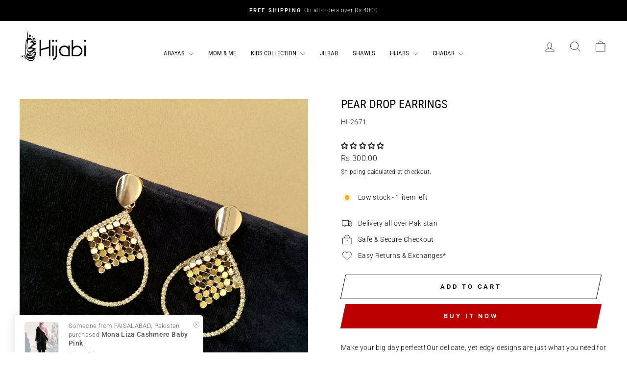

--- FILE ---
content_type: text/javascript
request_url: https://cdn.shopify.com/extensions/019a4877-1883-7296-878a-46b019286168/web-pixel-extension-17/assets/lexsusTiktok.js
body_size: 1820
content:

var LexsusTikTokAPP_URL = `https://lexusttpixel.com/api/pixelGetFromDb?accountName=${Shopify.shop}`;

const isSafariLexsus = /^((?!chrome|android).)*safari/i.test(navigator.userAgent);
let addToCartEventTriggered = false;
let viewProductEventTriggered = false;


// Get Pixels From DB ==============================================
function getDbData() {
  var xhr = new XMLHttpRequest();
  xhr.open('POST', LexsusTikTokAPP_URL, true);
  xhr.onload = function update() {
    if (this.readyState == 4 && this.status == 200) {
      sessionStorage.setItem('LexusTiktokPixel', xhr.response);
    }
  };
  xhr.send(null);
}
setTimeout(function () {
  if(!sessionStorage.getItem('LexusTiktokPixel')){
    getDbData();
  }
}, 1000);

var DbPixels = JSON.parse(sessionStorage.getItem('LexusTiktokPixel'));

//  TikTok Function ============================================================
// BASE CODE TEMPLATE:
if (DbPixels[0].length != 0 && DbPixels[0] != []) {
  DbPixels[0].forEach(function (pixel) {
    !function (w, d, t) {
      w.TiktokAnalyticsObject = t; var ttq = w[t] = w[t] || []; ttq.methods = ["page", "track", "identify", "instances", "debug", "on", "off", "once", "ready", "alias", "group", "enableCookie", "disableCookie"], ttq.setAndDefer = function (t, e) { t[e] = function () { t.push([e].concat(Array.prototype.slice.call(arguments, 0))) } }; for (var i = 0; i < ttq.methods.length; i++)ttq.setAndDefer(ttq, ttq.methods[i]); ttq.instance = function (t) { for (var e = ttq._i[t] || [], n = 0; n < ttq.methods.length; n++)ttq.setAndDefer(e, ttq.methods[n]); return e }, ttq.load = function (e, n) { var i = "https://analytics.tiktok.com/i18n/pixel/events.js"; ttq._i = ttq._i || {}, ttq._i[e] = [], ttq._i[e]._u = i, ttq._t = ttq._t || {}, ttq._t[e] = +new Date, ttq._o = ttq._o || {}, ttq._o[e] = n || {}; var o = document.createElement("script"); o.type = "text/javascript", o.async = !0, o.src = i + "?sdkid=" + e + "&lib=" + t; var a = document.getElementsByTagName("script")[0]; a.parentNode.insertBefore(o, a) };

      ttq.load(pixel.pixel_id);
      ttq.page();
    }(window, document, 'ttq');
  })
}

// BASE CODE TEMPLATE :

var now = new Date(); // date for pixel 
var time = now.getTime();
sessionStorage.setItem('LexsusTiktokId', time)
const LexsusIsoString = now.toISOString();
const newString = LexsusIsoString.slice(0, 19)

// FB addToCart Event ============================================================
if (!isSafariLexsus) {
  (async function (ns, fetch) {
    if (typeof fetch !== 'function') {
      openReplacement();
      return;
    }
    ns.fetch = async function () {
      const response = fetch.apply(this, arguments);
      response.then(res => {
        // res.clone().json().then(data => console.log("response Data", data));
        if ([
          `${window.location.origin}/cart/add`,
          `${window.location.origin}/cart/add.js`,
          `${window.location.origin}/cart/update.js`,
          `${window.location.origin}/cart/change.js`,
        ].includes(res.url)) {
          res.clone().json().then(data => {
            // Calling Add to Cart (ATC) event
            // if (addToCartEventTriggered == false) {
            //   addToCartEventTriggered = true;
            // For Tiktok ==========================
            if (DbPixels[0].length != 0 && DbPixels[0] != []) {
              ttq.track('AddToCart', {
                contents: [
                  {
                    content_id: data.id,
                    content_name: data.product_title != undefined ? data.product_title : "Default Title",
                    quantity: data.quantity,
                    price: (data.final_price) / 100,
                  }],
                content_type: 'product',
                event_id: "LexusTiktok" + sessionStorage.getItem('LexsusTiktokId'),
                value: (data.final_price) / 100,
                currency: Shopify.currency.active,
              });
            }
            sessionStorage.setItem('LexsusTiktokId', time)
            // }
          });
        }
      });
      return response;
    }
  }(window, window.fetch));
  const open = window.XMLHttpRequest.prototype.open;

  async function openReplacement() {
    this.addEventListener("load", function () {
      if (["/cart/add.js", "/cart/add"].includes(this._url)) {
        // Calling Add to Cart (ATC) event
        console.log("cartData", JSON.parse(this.response))
        addToCartEventTriggered = true;
        // For Tiktok ==========================
        if (DbPixels[0].length != 0 && DbPixels[0] != []) {
          ttq.track('AddToCart', {
            contents: [
              {
                content_id: JSON.parse(this.response).id,
                content_name: JSON.parse(this.response).product_title != undefined ? JSON.parse(this.response).product_title : "Default Title",
                quantity: JSON.parse(this.response).quantity,
                price: (JSON.parse(this.response).final_price) / 100,
              }],
            content_type: 'product',
            event_id: "LexusTiktok" + sessionStorage.getItem('LexsusTiktokId'),
            value: (JSON.parse(this.response).final_price) / 100,
            currency: Shopify.currency.active,
          });
        }
        // ==========================================
        sessionStorage.setItem('LexsusTiktokId', time)
      }
      //  else {
      //   if (addToCartEventTriggered == false) {
      //     selectorCall();
      //   }
      // }
    });
    return open.apply(this, arguments);
  }
  window.XMLHttpRequest.prototype.open = openReplacement;
} else {
  document.addEventListener('click', event => {
    if (event.target.name == "add" || event.target.value == 'Add to cart') {
      // Calling Add to Cart (ATC) event
      if (addToCartEventTriggered == false) {
        addToCartEventTriggered = true;
        // For Tiktok ==========================
        if (DbPixels[0].length != 0 && DbPixels[0] != []) {
          console.log("in tiktok cart")
          ttq.track('AddToCart', {
            contents: [
              {
                content_id: sessionStorage.getItem('addToCartId'),
                content_name: sessionStorage.getItem('addToCartTitle'),
                quantity: 1,
                price: sessionStorage.getItem('addToCartValue'),
              }],
            content_type: 'product',
            event_id: "LexusTiktok" + sessionStorage.getItem('LexsusTiktokId'),
            value: sessionStorage.getItem('addToCartValue'),
            currency: Shopify.currency.active,
          });
        }
        // ==========================================
        sessionStorage.setItem('LexsusTiktokId', time)
      }
    }
  });
}

// FB search Event======================================================================

if (ShopifyAnalytics.meta.page.pageType == "searchresults") {
  let searchString = new URL(location.href).searchParams.get('q')
  // For Tiktok ==========================
  if (DbPixels[0].length != 0 && DbPixels[0] != []) {
    ttq.track('Search', {
      query: searchString,
      event_id: "LexusTiktok" + sessionStorage.getItem('LexsusTiktokId'),
    });
  }
  // ==========================================
  sessionStorage.setItem('LexsusTiktokId', time)
}

// FB Product Viewd Event =============================================================

if (ShopifyAnalytics.meta.page.pageType == "product") {
  if (viewProductEventTriggered == false) {
    viewProductEventTriggered = true;
    // For Tiktok ==========================
    if (DbPixels[0].length != 0 && DbPixels[0] != []) {
      ttq.track('ViewContent', {
        contents: [
          {
            content_id: productId,
            content_name: productTitle,
            quantity: 1,
            price: value,
          }],
        content_type: 'product',
        event_id: "LexusTiktok" + sessionStorage.getItem('LexsusTiktokId'),
        value: value,
        currency: Shopify.currency.active,
      });
    }
    // ==========================================
    sessionStorage.setItem('LexsusTiktokId', time)
  }
}


//FB Checkout started Event ==========================================================

document.addEventListener('click', event => {
  if (event.target.name == "checkout" || event.target.textContent == 'Checkout' || event.target.getAttribute('href') == "/checkout" || event.target.getAttribute('onclick') == "window.location='/checkout'" || event.target.getAttribute('name') == "checkout") {

    // For Tiktok ==============================================
    if (DbPixels[0].length != 0 && DbPixels[0] != []) {
      if (ShopifyAnalytics.meta.page.pageType == 'cart') {
        ttq.track('InitiateCheckout', {
          contents: tikTokCart,
          content_type: 'product_group',
          event_id: "LexusTiktok" + sessionStorage.getItem('LexsusTiktokId'),
          value: cartPrice,
          currency: Shopify.currency.active,
        });
      } else {
        ttq.track('InitiateCheckout', {
          contents: [{
            content_id: sessionStorage.getItem('addToCartId'),
            content_name: sessionStorage.getItem('addToCartTitle'),
            quantity: 1,
            price: sessionStorage.getItem('addToCartValue'),
          }],
          content_type: 'product_group',
          event_id: "LexusTiktok" + sessionStorage.getItem('LexsusTiktokId'),
          value: sessionStorage.getItem('addToCartValue'),
          currency: Shopify.currency.active,
        });
      }
    }
    // ===============================================================
    sessionStorage.setItem('LexsusTiktokId', time)
  }
});
document.addEventListener('click', function (event) {
  if (event.target.classList.contains('shopify-payment-button__button')) {
    // For Tiktok ==============================================
    if (DbPixels[0].length != 0 && DbPixels[0] != []) {
      ttq.track('InitiateCheckout', {
        contents: [{
          content_id: sessionStorage.getItem('addToCartId'),
          content_name: sessionStorage.getItem('addToCartTitle'),
          quantity: 1,
          price: sessionStorage.getItem('addToCartValue'),
        }],
        content_type: 'product_group',
        event_id: "LexusTiktok" + sessionStorage.getItem('LexsusTiktokId'),
        value: sessionStorage.getItem('addToCartValue'),
        currency: Shopify.currency.active,
      });
    }
    // ===============================================================
    sessionStorage.setItem('LexsusTiktokId', time)
  }
});

// console.log("Hey Theme App Extension Running Successfully");
// // dummy array 
// var data = {
//   foo: {
//     bar: '123',
//   },
//   abc: {
//     def: 'geh',
//   },
// }
// const pixelPurchase = () => {
//   console.log("Lexsus tt Purchase script running")
//       var DbPixels = JSON.parse(sessionStorage.getItem('LexusTiktokPixel'));
//       if (DbPixels[0].length != 0) {
//         DbPixels[0].forEach(function (pixel) {
//           !function (w, d, t) {
//             w.TiktokAnalyticsObject = t; var ttq = w[t] = w[t] || []; ttq.methods = ["page", "track", "identify", "instances", "debug", "on", "off", "once", "ready", "alias", "group", "enableCookie", "disableCookie"], ttq.setAndDefer = function (t, e) { t[e] = function () { t.push([e].concat(Array.prototype.slice.call(arguments, 0))) } }; for (var i = 0; i < ttq.methods.length; i++)ttq.setAndDefer(ttq, ttq.methods[i]); ttq.instance = function (t) { for (var e = ttq._i[t] || [], n = 0; n < ttq.methods.length; n++)ttq.setAndDefer(e, ttq.methods[n]); return e }, ttq.load = function (e, n) { var i = "https://analytics.tiktok.com/i18n/pixel/events.js"; ttq._i = ttq._i || {}, ttq._i[e] = [], ttq._i[e]._u = i, ttq._t = ttq._t || {}, ttq._t[e] = +new Date, ttq._o = ttq._o || {}, ttq._o[e] = n || {}; var o = document.createElement("script"); o.type = "text/javascript", o.async = !0, o.src = i + "?sdkid=" + e + "&lib=" + t; var a = document.getElementsByTagName("script")[0]; a.parentNode.insertBefore(o, a) };

//             ttq.load(pixel.pixel_id);
//           }(window, document, 'ttq');
//         })
//       }
//       // BASE CODE TEMPLATE :
//       var now = new Date(); // date for pixel 
//       var time = now.getTime();
//       // For Tiktok ==============================================
//       if (DbPixels[0].length != 0) {
//         // var Lexsusttcontent = [];
//         // var LexsusttUserData = {}
//         // for (let product of event.data.checkout.lineItems) {
//         //   Lexsusttcontent.push({
//         //     content_id: product.id,
//         //     content_name: product.title,
//         //     quantity: product.quantity,
//         //     price: product.variant.price.amount,
//         //   })
//         // }
//         // if (event.data.checkout.email != undefined && event.data.checkout.email != null) {
//         //   LexsusttUserData.email = event.data.checkout.email;
//         // }
//         // if (event.data.checkout.shippingAddress.phone != undefined && event.data.checkout.shippingAddress.phone != null) {
//         //   LexsusttUserData.phone_number = event.data.checkout.shippingAddress.phone;
//         // }
//         ttq.track('CompletePayment', {
//           contents: {id : "34234", title : "this is testing"},
//           content_type: 'product_group',
//           event_id: "LexsusTiktok{checkout_completed}$tiktoKEventId",
//           value: "23",
//           currency: "USD",
//         });
//         // ttq.identify()
//       }
    
// }

// Shopify.analytics.publish("Purchasing", pixelPurchase);


